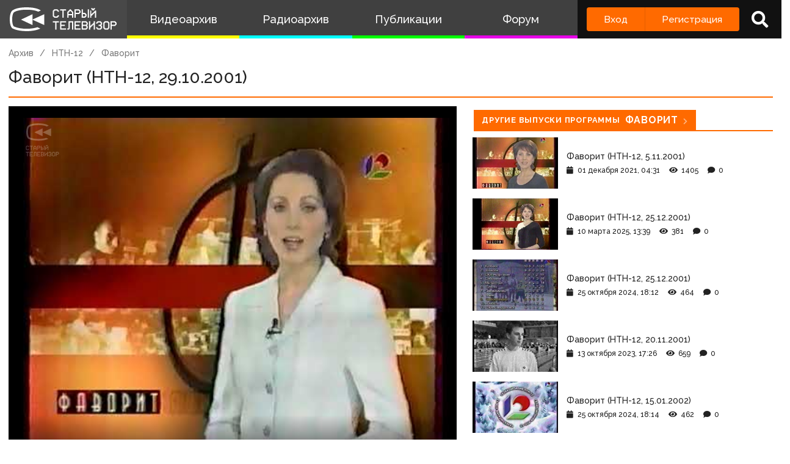

--- FILE ---
content_type: text/html; charset=utf-8
request_url: https://www.google.com/recaptcha/api2/anchor?ar=1&k=6LccwdUZAAAAANbvD4YOUIKQXR77BP8Zg5A-a9UT&co=aHR0cHM6Ly9zdGFyb2V0di5zdTo0NDM.&hl=en&v=N67nZn4AqZkNcbeMu4prBgzg&size=invisible&anchor-ms=20000&execute-ms=30000&cb=r8r37wnj71i7
body_size: 48463
content:
<!DOCTYPE HTML><html dir="ltr" lang="en"><head><meta http-equiv="Content-Type" content="text/html; charset=UTF-8">
<meta http-equiv="X-UA-Compatible" content="IE=edge">
<title>reCAPTCHA</title>
<style type="text/css">
/* cyrillic-ext */
@font-face {
  font-family: 'Roboto';
  font-style: normal;
  font-weight: 400;
  font-stretch: 100%;
  src: url(//fonts.gstatic.com/s/roboto/v48/KFO7CnqEu92Fr1ME7kSn66aGLdTylUAMa3GUBHMdazTgWw.woff2) format('woff2');
  unicode-range: U+0460-052F, U+1C80-1C8A, U+20B4, U+2DE0-2DFF, U+A640-A69F, U+FE2E-FE2F;
}
/* cyrillic */
@font-face {
  font-family: 'Roboto';
  font-style: normal;
  font-weight: 400;
  font-stretch: 100%;
  src: url(//fonts.gstatic.com/s/roboto/v48/KFO7CnqEu92Fr1ME7kSn66aGLdTylUAMa3iUBHMdazTgWw.woff2) format('woff2');
  unicode-range: U+0301, U+0400-045F, U+0490-0491, U+04B0-04B1, U+2116;
}
/* greek-ext */
@font-face {
  font-family: 'Roboto';
  font-style: normal;
  font-weight: 400;
  font-stretch: 100%;
  src: url(//fonts.gstatic.com/s/roboto/v48/KFO7CnqEu92Fr1ME7kSn66aGLdTylUAMa3CUBHMdazTgWw.woff2) format('woff2');
  unicode-range: U+1F00-1FFF;
}
/* greek */
@font-face {
  font-family: 'Roboto';
  font-style: normal;
  font-weight: 400;
  font-stretch: 100%;
  src: url(//fonts.gstatic.com/s/roboto/v48/KFO7CnqEu92Fr1ME7kSn66aGLdTylUAMa3-UBHMdazTgWw.woff2) format('woff2');
  unicode-range: U+0370-0377, U+037A-037F, U+0384-038A, U+038C, U+038E-03A1, U+03A3-03FF;
}
/* math */
@font-face {
  font-family: 'Roboto';
  font-style: normal;
  font-weight: 400;
  font-stretch: 100%;
  src: url(//fonts.gstatic.com/s/roboto/v48/KFO7CnqEu92Fr1ME7kSn66aGLdTylUAMawCUBHMdazTgWw.woff2) format('woff2');
  unicode-range: U+0302-0303, U+0305, U+0307-0308, U+0310, U+0312, U+0315, U+031A, U+0326-0327, U+032C, U+032F-0330, U+0332-0333, U+0338, U+033A, U+0346, U+034D, U+0391-03A1, U+03A3-03A9, U+03B1-03C9, U+03D1, U+03D5-03D6, U+03F0-03F1, U+03F4-03F5, U+2016-2017, U+2034-2038, U+203C, U+2040, U+2043, U+2047, U+2050, U+2057, U+205F, U+2070-2071, U+2074-208E, U+2090-209C, U+20D0-20DC, U+20E1, U+20E5-20EF, U+2100-2112, U+2114-2115, U+2117-2121, U+2123-214F, U+2190, U+2192, U+2194-21AE, U+21B0-21E5, U+21F1-21F2, U+21F4-2211, U+2213-2214, U+2216-22FF, U+2308-230B, U+2310, U+2319, U+231C-2321, U+2336-237A, U+237C, U+2395, U+239B-23B7, U+23D0, U+23DC-23E1, U+2474-2475, U+25AF, U+25B3, U+25B7, U+25BD, U+25C1, U+25CA, U+25CC, U+25FB, U+266D-266F, U+27C0-27FF, U+2900-2AFF, U+2B0E-2B11, U+2B30-2B4C, U+2BFE, U+3030, U+FF5B, U+FF5D, U+1D400-1D7FF, U+1EE00-1EEFF;
}
/* symbols */
@font-face {
  font-family: 'Roboto';
  font-style: normal;
  font-weight: 400;
  font-stretch: 100%;
  src: url(//fonts.gstatic.com/s/roboto/v48/KFO7CnqEu92Fr1ME7kSn66aGLdTylUAMaxKUBHMdazTgWw.woff2) format('woff2');
  unicode-range: U+0001-000C, U+000E-001F, U+007F-009F, U+20DD-20E0, U+20E2-20E4, U+2150-218F, U+2190, U+2192, U+2194-2199, U+21AF, U+21E6-21F0, U+21F3, U+2218-2219, U+2299, U+22C4-22C6, U+2300-243F, U+2440-244A, U+2460-24FF, U+25A0-27BF, U+2800-28FF, U+2921-2922, U+2981, U+29BF, U+29EB, U+2B00-2BFF, U+4DC0-4DFF, U+FFF9-FFFB, U+10140-1018E, U+10190-1019C, U+101A0, U+101D0-101FD, U+102E0-102FB, U+10E60-10E7E, U+1D2C0-1D2D3, U+1D2E0-1D37F, U+1F000-1F0FF, U+1F100-1F1AD, U+1F1E6-1F1FF, U+1F30D-1F30F, U+1F315, U+1F31C, U+1F31E, U+1F320-1F32C, U+1F336, U+1F378, U+1F37D, U+1F382, U+1F393-1F39F, U+1F3A7-1F3A8, U+1F3AC-1F3AF, U+1F3C2, U+1F3C4-1F3C6, U+1F3CA-1F3CE, U+1F3D4-1F3E0, U+1F3ED, U+1F3F1-1F3F3, U+1F3F5-1F3F7, U+1F408, U+1F415, U+1F41F, U+1F426, U+1F43F, U+1F441-1F442, U+1F444, U+1F446-1F449, U+1F44C-1F44E, U+1F453, U+1F46A, U+1F47D, U+1F4A3, U+1F4B0, U+1F4B3, U+1F4B9, U+1F4BB, U+1F4BF, U+1F4C8-1F4CB, U+1F4D6, U+1F4DA, U+1F4DF, U+1F4E3-1F4E6, U+1F4EA-1F4ED, U+1F4F7, U+1F4F9-1F4FB, U+1F4FD-1F4FE, U+1F503, U+1F507-1F50B, U+1F50D, U+1F512-1F513, U+1F53E-1F54A, U+1F54F-1F5FA, U+1F610, U+1F650-1F67F, U+1F687, U+1F68D, U+1F691, U+1F694, U+1F698, U+1F6AD, U+1F6B2, U+1F6B9-1F6BA, U+1F6BC, U+1F6C6-1F6CF, U+1F6D3-1F6D7, U+1F6E0-1F6EA, U+1F6F0-1F6F3, U+1F6F7-1F6FC, U+1F700-1F7FF, U+1F800-1F80B, U+1F810-1F847, U+1F850-1F859, U+1F860-1F887, U+1F890-1F8AD, U+1F8B0-1F8BB, U+1F8C0-1F8C1, U+1F900-1F90B, U+1F93B, U+1F946, U+1F984, U+1F996, U+1F9E9, U+1FA00-1FA6F, U+1FA70-1FA7C, U+1FA80-1FA89, U+1FA8F-1FAC6, U+1FACE-1FADC, U+1FADF-1FAE9, U+1FAF0-1FAF8, U+1FB00-1FBFF;
}
/* vietnamese */
@font-face {
  font-family: 'Roboto';
  font-style: normal;
  font-weight: 400;
  font-stretch: 100%;
  src: url(//fonts.gstatic.com/s/roboto/v48/KFO7CnqEu92Fr1ME7kSn66aGLdTylUAMa3OUBHMdazTgWw.woff2) format('woff2');
  unicode-range: U+0102-0103, U+0110-0111, U+0128-0129, U+0168-0169, U+01A0-01A1, U+01AF-01B0, U+0300-0301, U+0303-0304, U+0308-0309, U+0323, U+0329, U+1EA0-1EF9, U+20AB;
}
/* latin-ext */
@font-face {
  font-family: 'Roboto';
  font-style: normal;
  font-weight: 400;
  font-stretch: 100%;
  src: url(//fonts.gstatic.com/s/roboto/v48/KFO7CnqEu92Fr1ME7kSn66aGLdTylUAMa3KUBHMdazTgWw.woff2) format('woff2');
  unicode-range: U+0100-02BA, U+02BD-02C5, U+02C7-02CC, U+02CE-02D7, U+02DD-02FF, U+0304, U+0308, U+0329, U+1D00-1DBF, U+1E00-1E9F, U+1EF2-1EFF, U+2020, U+20A0-20AB, U+20AD-20C0, U+2113, U+2C60-2C7F, U+A720-A7FF;
}
/* latin */
@font-face {
  font-family: 'Roboto';
  font-style: normal;
  font-weight: 400;
  font-stretch: 100%;
  src: url(//fonts.gstatic.com/s/roboto/v48/KFO7CnqEu92Fr1ME7kSn66aGLdTylUAMa3yUBHMdazQ.woff2) format('woff2');
  unicode-range: U+0000-00FF, U+0131, U+0152-0153, U+02BB-02BC, U+02C6, U+02DA, U+02DC, U+0304, U+0308, U+0329, U+2000-206F, U+20AC, U+2122, U+2191, U+2193, U+2212, U+2215, U+FEFF, U+FFFD;
}
/* cyrillic-ext */
@font-face {
  font-family: 'Roboto';
  font-style: normal;
  font-weight: 500;
  font-stretch: 100%;
  src: url(//fonts.gstatic.com/s/roboto/v48/KFO7CnqEu92Fr1ME7kSn66aGLdTylUAMa3GUBHMdazTgWw.woff2) format('woff2');
  unicode-range: U+0460-052F, U+1C80-1C8A, U+20B4, U+2DE0-2DFF, U+A640-A69F, U+FE2E-FE2F;
}
/* cyrillic */
@font-face {
  font-family: 'Roboto';
  font-style: normal;
  font-weight: 500;
  font-stretch: 100%;
  src: url(//fonts.gstatic.com/s/roboto/v48/KFO7CnqEu92Fr1ME7kSn66aGLdTylUAMa3iUBHMdazTgWw.woff2) format('woff2');
  unicode-range: U+0301, U+0400-045F, U+0490-0491, U+04B0-04B1, U+2116;
}
/* greek-ext */
@font-face {
  font-family: 'Roboto';
  font-style: normal;
  font-weight: 500;
  font-stretch: 100%;
  src: url(//fonts.gstatic.com/s/roboto/v48/KFO7CnqEu92Fr1ME7kSn66aGLdTylUAMa3CUBHMdazTgWw.woff2) format('woff2');
  unicode-range: U+1F00-1FFF;
}
/* greek */
@font-face {
  font-family: 'Roboto';
  font-style: normal;
  font-weight: 500;
  font-stretch: 100%;
  src: url(//fonts.gstatic.com/s/roboto/v48/KFO7CnqEu92Fr1ME7kSn66aGLdTylUAMa3-UBHMdazTgWw.woff2) format('woff2');
  unicode-range: U+0370-0377, U+037A-037F, U+0384-038A, U+038C, U+038E-03A1, U+03A3-03FF;
}
/* math */
@font-face {
  font-family: 'Roboto';
  font-style: normal;
  font-weight: 500;
  font-stretch: 100%;
  src: url(//fonts.gstatic.com/s/roboto/v48/KFO7CnqEu92Fr1ME7kSn66aGLdTylUAMawCUBHMdazTgWw.woff2) format('woff2');
  unicode-range: U+0302-0303, U+0305, U+0307-0308, U+0310, U+0312, U+0315, U+031A, U+0326-0327, U+032C, U+032F-0330, U+0332-0333, U+0338, U+033A, U+0346, U+034D, U+0391-03A1, U+03A3-03A9, U+03B1-03C9, U+03D1, U+03D5-03D6, U+03F0-03F1, U+03F4-03F5, U+2016-2017, U+2034-2038, U+203C, U+2040, U+2043, U+2047, U+2050, U+2057, U+205F, U+2070-2071, U+2074-208E, U+2090-209C, U+20D0-20DC, U+20E1, U+20E5-20EF, U+2100-2112, U+2114-2115, U+2117-2121, U+2123-214F, U+2190, U+2192, U+2194-21AE, U+21B0-21E5, U+21F1-21F2, U+21F4-2211, U+2213-2214, U+2216-22FF, U+2308-230B, U+2310, U+2319, U+231C-2321, U+2336-237A, U+237C, U+2395, U+239B-23B7, U+23D0, U+23DC-23E1, U+2474-2475, U+25AF, U+25B3, U+25B7, U+25BD, U+25C1, U+25CA, U+25CC, U+25FB, U+266D-266F, U+27C0-27FF, U+2900-2AFF, U+2B0E-2B11, U+2B30-2B4C, U+2BFE, U+3030, U+FF5B, U+FF5D, U+1D400-1D7FF, U+1EE00-1EEFF;
}
/* symbols */
@font-face {
  font-family: 'Roboto';
  font-style: normal;
  font-weight: 500;
  font-stretch: 100%;
  src: url(//fonts.gstatic.com/s/roboto/v48/KFO7CnqEu92Fr1ME7kSn66aGLdTylUAMaxKUBHMdazTgWw.woff2) format('woff2');
  unicode-range: U+0001-000C, U+000E-001F, U+007F-009F, U+20DD-20E0, U+20E2-20E4, U+2150-218F, U+2190, U+2192, U+2194-2199, U+21AF, U+21E6-21F0, U+21F3, U+2218-2219, U+2299, U+22C4-22C6, U+2300-243F, U+2440-244A, U+2460-24FF, U+25A0-27BF, U+2800-28FF, U+2921-2922, U+2981, U+29BF, U+29EB, U+2B00-2BFF, U+4DC0-4DFF, U+FFF9-FFFB, U+10140-1018E, U+10190-1019C, U+101A0, U+101D0-101FD, U+102E0-102FB, U+10E60-10E7E, U+1D2C0-1D2D3, U+1D2E0-1D37F, U+1F000-1F0FF, U+1F100-1F1AD, U+1F1E6-1F1FF, U+1F30D-1F30F, U+1F315, U+1F31C, U+1F31E, U+1F320-1F32C, U+1F336, U+1F378, U+1F37D, U+1F382, U+1F393-1F39F, U+1F3A7-1F3A8, U+1F3AC-1F3AF, U+1F3C2, U+1F3C4-1F3C6, U+1F3CA-1F3CE, U+1F3D4-1F3E0, U+1F3ED, U+1F3F1-1F3F3, U+1F3F5-1F3F7, U+1F408, U+1F415, U+1F41F, U+1F426, U+1F43F, U+1F441-1F442, U+1F444, U+1F446-1F449, U+1F44C-1F44E, U+1F453, U+1F46A, U+1F47D, U+1F4A3, U+1F4B0, U+1F4B3, U+1F4B9, U+1F4BB, U+1F4BF, U+1F4C8-1F4CB, U+1F4D6, U+1F4DA, U+1F4DF, U+1F4E3-1F4E6, U+1F4EA-1F4ED, U+1F4F7, U+1F4F9-1F4FB, U+1F4FD-1F4FE, U+1F503, U+1F507-1F50B, U+1F50D, U+1F512-1F513, U+1F53E-1F54A, U+1F54F-1F5FA, U+1F610, U+1F650-1F67F, U+1F687, U+1F68D, U+1F691, U+1F694, U+1F698, U+1F6AD, U+1F6B2, U+1F6B9-1F6BA, U+1F6BC, U+1F6C6-1F6CF, U+1F6D3-1F6D7, U+1F6E0-1F6EA, U+1F6F0-1F6F3, U+1F6F7-1F6FC, U+1F700-1F7FF, U+1F800-1F80B, U+1F810-1F847, U+1F850-1F859, U+1F860-1F887, U+1F890-1F8AD, U+1F8B0-1F8BB, U+1F8C0-1F8C1, U+1F900-1F90B, U+1F93B, U+1F946, U+1F984, U+1F996, U+1F9E9, U+1FA00-1FA6F, U+1FA70-1FA7C, U+1FA80-1FA89, U+1FA8F-1FAC6, U+1FACE-1FADC, U+1FADF-1FAE9, U+1FAF0-1FAF8, U+1FB00-1FBFF;
}
/* vietnamese */
@font-face {
  font-family: 'Roboto';
  font-style: normal;
  font-weight: 500;
  font-stretch: 100%;
  src: url(//fonts.gstatic.com/s/roboto/v48/KFO7CnqEu92Fr1ME7kSn66aGLdTylUAMa3OUBHMdazTgWw.woff2) format('woff2');
  unicode-range: U+0102-0103, U+0110-0111, U+0128-0129, U+0168-0169, U+01A0-01A1, U+01AF-01B0, U+0300-0301, U+0303-0304, U+0308-0309, U+0323, U+0329, U+1EA0-1EF9, U+20AB;
}
/* latin-ext */
@font-face {
  font-family: 'Roboto';
  font-style: normal;
  font-weight: 500;
  font-stretch: 100%;
  src: url(//fonts.gstatic.com/s/roboto/v48/KFO7CnqEu92Fr1ME7kSn66aGLdTylUAMa3KUBHMdazTgWw.woff2) format('woff2');
  unicode-range: U+0100-02BA, U+02BD-02C5, U+02C7-02CC, U+02CE-02D7, U+02DD-02FF, U+0304, U+0308, U+0329, U+1D00-1DBF, U+1E00-1E9F, U+1EF2-1EFF, U+2020, U+20A0-20AB, U+20AD-20C0, U+2113, U+2C60-2C7F, U+A720-A7FF;
}
/* latin */
@font-face {
  font-family: 'Roboto';
  font-style: normal;
  font-weight: 500;
  font-stretch: 100%;
  src: url(//fonts.gstatic.com/s/roboto/v48/KFO7CnqEu92Fr1ME7kSn66aGLdTylUAMa3yUBHMdazQ.woff2) format('woff2');
  unicode-range: U+0000-00FF, U+0131, U+0152-0153, U+02BB-02BC, U+02C6, U+02DA, U+02DC, U+0304, U+0308, U+0329, U+2000-206F, U+20AC, U+2122, U+2191, U+2193, U+2212, U+2215, U+FEFF, U+FFFD;
}
/* cyrillic-ext */
@font-face {
  font-family: 'Roboto';
  font-style: normal;
  font-weight: 900;
  font-stretch: 100%;
  src: url(//fonts.gstatic.com/s/roboto/v48/KFO7CnqEu92Fr1ME7kSn66aGLdTylUAMa3GUBHMdazTgWw.woff2) format('woff2');
  unicode-range: U+0460-052F, U+1C80-1C8A, U+20B4, U+2DE0-2DFF, U+A640-A69F, U+FE2E-FE2F;
}
/* cyrillic */
@font-face {
  font-family: 'Roboto';
  font-style: normal;
  font-weight: 900;
  font-stretch: 100%;
  src: url(//fonts.gstatic.com/s/roboto/v48/KFO7CnqEu92Fr1ME7kSn66aGLdTylUAMa3iUBHMdazTgWw.woff2) format('woff2');
  unicode-range: U+0301, U+0400-045F, U+0490-0491, U+04B0-04B1, U+2116;
}
/* greek-ext */
@font-face {
  font-family: 'Roboto';
  font-style: normal;
  font-weight: 900;
  font-stretch: 100%;
  src: url(//fonts.gstatic.com/s/roboto/v48/KFO7CnqEu92Fr1ME7kSn66aGLdTylUAMa3CUBHMdazTgWw.woff2) format('woff2');
  unicode-range: U+1F00-1FFF;
}
/* greek */
@font-face {
  font-family: 'Roboto';
  font-style: normal;
  font-weight: 900;
  font-stretch: 100%;
  src: url(//fonts.gstatic.com/s/roboto/v48/KFO7CnqEu92Fr1ME7kSn66aGLdTylUAMa3-UBHMdazTgWw.woff2) format('woff2');
  unicode-range: U+0370-0377, U+037A-037F, U+0384-038A, U+038C, U+038E-03A1, U+03A3-03FF;
}
/* math */
@font-face {
  font-family: 'Roboto';
  font-style: normal;
  font-weight: 900;
  font-stretch: 100%;
  src: url(//fonts.gstatic.com/s/roboto/v48/KFO7CnqEu92Fr1ME7kSn66aGLdTylUAMawCUBHMdazTgWw.woff2) format('woff2');
  unicode-range: U+0302-0303, U+0305, U+0307-0308, U+0310, U+0312, U+0315, U+031A, U+0326-0327, U+032C, U+032F-0330, U+0332-0333, U+0338, U+033A, U+0346, U+034D, U+0391-03A1, U+03A3-03A9, U+03B1-03C9, U+03D1, U+03D5-03D6, U+03F0-03F1, U+03F4-03F5, U+2016-2017, U+2034-2038, U+203C, U+2040, U+2043, U+2047, U+2050, U+2057, U+205F, U+2070-2071, U+2074-208E, U+2090-209C, U+20D0-20DC, U+20E1, U+20E5-20EF, U+2100-2112, U+2114-2115, U+2117-2121, U+2123-214F, U+2190, U+2192, U+2194-21AE, U+21B0-21E5, U+21F1-21F2, U+21F4-2211, U+2213-2214, U+2216-22FF, U+2308-230B, U+2310, U+2319, U+231C-2321, U+2336-237A, U+237C, U+2395, U+239B-23B7, U+23D0, U+23DC-23E1, U+2474-2475, U+25AF, U+25B3, U+25B7, U+25BD, U+25C1, U+25CA, U+25CC, U+25FB, U+266D-266F, U+27C0-27FF, U+2900-2AFF, U+2B0E-2B11, U+2B30-2B4C, U+2BFE, U+3030, U+FF5B, U+FF5D, U+1D400-1D7FF, U+1EE00-1EEFF;
}
/* symbols */
@font-face {
  font-family: 'Roboto';
  font-style: normal;
  font-weight: 900;
  font-stretch: 100%;
  src: url(//fonts.gstatic.com/s/roboto/v48/KFO7CnqEu92Fr1ME7kSn66aGLdTylUAMaxKUBHMdazTgWw.woff2) format('woff2');
  unicode-range: U+0001-000C, U+000E-001F, U+007F-009F, U+20DD-20E0, U+20E2-20E4, U+2150-218F, U+2190, U+2192, U+2194-2199, U+21AF, U+21E6-21F0, U+21F3, U+2218-2219, U+2299, U+22C4-22C6, U+2300-243F, U+2440-244A, U+2460-24FF, U+25A0-27BF, U+2800-28FF, U+2921-2922, U+2981, U+29BF, U+29EB, U+2B00-2BFF, U+4DC0-4DFF, U+FFF9-FFFB, U+10140-1018E, U+10190-1019C, U+101A0, U+101D0-101FD, U+102E0-102FB, U+10E60-10E7E, U+1D2C0-1D2D3, U+1D2E0-1D37F, U+1F000-1F0FF, U+1F100-1F1AD, U+1F1E6-1F1FF, U+1F30D-1F30F, U+1F315, U+1F31C, U+1F31E, U+1F320-1F32C, U+1F336, U+1F378, U+1F37D, U+1F382, U+1F393-1F39F, U+1F3A7-1F3A8, U+1F3AC-1F3AF, U+1F3C2, U+1F3C4-1F3C6, U+1F3CA-1F3CE, U+1F3D4-1F3E0, U+1F3ED, U+1F3F1-1F3F3, U+1F3F5-1F3F7, U+1F408, U+1F415, U+1F41F, U+1F426, U+1F43F, U+1F441-1F442, U+1F444, U+1F446-1F449, U+1F44C-1F44E, U+1F453, U+1F46A, U+1F47D, U+1F4A3, U+1F4B0, U+1F4B3, U+1F4B9, U+1F4BB, U+1F4BF, U+1F4C8-1F4CB, U+1F4D6, U+1F4DA, U+1F4DF, U+1F4E3-1F4E6, U+1F4EA-1F4ED, U+1F4F7, U+1F4F9-1F4FB, U+1F4FD-1F4FE, U+1F503, U+1F507-1F50B, U+1F50D, U+1F512-1F513, U+1F53E-1F54A, U+1F54F-1F5FA, U+1F610, U+1F650-1F67F, U+1F687, U+1F68D, U+1F691, U+1F694, U+1F698, U+1F6AD, U+1F6B2, U+1F6B9-1F6BA, U+1F6BC, U+1F6C6-1F6CF, U+1F6D3-1F6D7, U+1F6E0-1F6EA, U+1F6F0-1F6F3, U+1F6F7-1F6FC, U+1F700-1F7FF, U+1F800-1F80B, U+1F810-1F847, U+1F850-1F859, U+1F860-1F887, U+1F890-1F8AD, U+1F8B0-1F8BB, U+1F8C0-1F8C1, U+1F900-1F90B, U+1F93B, U+1F946, U+1F984, U+1F996, U+1F9E9, U+1FA00-1FA6F, U+1FA70-1FA7C, U+1FA80-1FA89, U+1FA8F-1FAC6, U+1FACE-1FADC, U+1FADF-1FAE9, U+1FAF0-1FAF8, U+1FB00-1FBFF;
}
/* vietnamese */
@font-face {
  font-family: 'Roboto';
  font-style: normal;
  font-weight: 900;
  font-stretch: 100%;
  src: url(//fonts.gstatic.com/s/roboto/v48/KFO7CnqEu92Fr1ME7kSn66aGLdTylUAMa3OUBHMdazTgWw.woff2) format('woff2');
  unicode-range: U+0102-0103, U+0110-0111, U+0128-0129, U+0168-0169, U+01A0-01A1, U+01AF-01B0, U+0300-0301, U+0303-0304, U+0308-0309, U+0323, U+0329, U+1EA0-1EF9, U+20AB;
}
/* latin-ext */
@font-face {
  font-family: 'Roboto';
  font-style: normal;
  font-weight: 900;
  font-stretch: 100%;
  src: url(//fonts.gstatic.com/s/roboto/v48/KFO7CnqEu92Fr1ME7kSn66aGLdTylUAMa3KUBHMdazTgWw.woff2) format('woff2');
  unicode-range: U+0100-02BA, U+02BD-02C5, U+02C7-02CC, U+02CE-02D7, U+02DD-02FF, U+0304, U+0308, U+0329, U+1D00-1DBF, U+1E00-1E9F, U+1EF2-1EFF, U+2020, U+20A0-20AB, U+20AD-20C0, U+2113, U+2C60-2C7F, U+A720-A7FF;
}
/* latin */
@font-face {
  font-family: 'Roboto';
  font-style: normal;
  font-weight: 900;
  font-stretch: 100%;
  src: url(//fonts.gstatic.com/s/roboto/v48/KFO7CnqEu92Fr1ME7kSn66aGLdTylUAMa3yUBHMdazQ.woff2) format('woff2');
  unicode-range: U+0000-00FF, U+0131, U+0152-0153, U+02BB-02BC, U+02C6, U+02DA, U+02DC, U+0304, U+0308, U+0329, U+2000-206F, U+20AC, U+2122, U+2191, U+2193, U+2212, U+2215, U+FEFF, U+FFFD;
}

</style>
<link rel="stylesheet" type="text/css" href="https://www.gstatic.com/recaptcha/releases/N67nZn4AqZkNcbeMu4prBgzg/styles__ltr.css">
<script nonce="Qo9BBxhmi6iFA9BftbFdPg" type="text/javascript">window['__recaptcha_api'] = 'https://www.google.com/recaptcha/api2/';</script>
<script type="text/javascript" src="https://www.gstatic.com/recaptcha/releases/N67nZn4AqZkNcbeMu4prBgzg/recaptcha__en.js" nonce="Qo9BBxhmi6iFA9BftbFdPg">
      
    </script></head>
<body><div id="rc-anchor-alert" class="rc-anchor-alert"></div>
<input type="hidden" id="recaptcha-token" value="[base64]">
<script type="text/javascript" nonce="Qo9BBxhmi6iFA9BftbFdPg">
      recaptcha.anchor.Main.init("[\x22ainput\x22,[\x22bgdata\x22,\x22\x22,\[base64]/[base64]/[base64]/bmV3IHJbeF0oY1swXSk6RT09Mj9uZXcgclt4XShjWzBdLGNbMV0pOkU9PTM/bmV3IHJbeF0oY1swXSxjWzFdLGNbMl0pOkU9PTQ/[base64]/[base64]/[base64]/[base64]/[base64]/[base64]/[base64]/[base64]\x22,\[base64]\x22,\[base64]/w7t4wqlbw6dKwrERw4HCjcKZB3PCi3JBw6YowrHDqU/DjVxAw5dawq5Dw4swwo7DhTc9ZcKNccOvw63Cg8OQw7VtwpbDq8O1woPDhHk3wrUXw6HDsy7CgnHDklbCjlTCk8Oiw4rDn8ONS0d9wq8rwqrDqVLCgsKrwpTDjBVQGUHDrMOEbG0NPcKoewoawpbDuzHCnsKtCnvCm8OiNcOZw7TChMO/[base64]/CqTFOwrlCwp7CsMOWZMOsw4/CvnTCiTE+w6DDmBx9wofDhcK/wrTCp8KqSsOlwozCmkTCkWDCn2Fyw5PDjnrCgsKEAnYJUMOgw5DDqxh9NTvDi8O+HMK5wrHDhyTDnsORK8OUO3JVRcOkbcOgbBIyXsOcEMK6woHCiMKiwrHDvQRhw6RHw6/DhMO5OMKfaMKuDcOOOcOOZ8K7w4LDl33Cgl3Dqm5uFMKmw5zCk8OwwqTDu8KwdMO5woPDt3U7NjrCkg3DmxNwOcKSw5bDkwDDt3YCFsO1wqtDwq12Ui3Crks5QsK0wp3Ci8OFw5Fae8KmB8K4w7xdwpc/wqHDrsKqwo0NSHbCocKowqskwoMSPsOhZMKxw6/DmBErUsOAGcKiw7nDhsOBRANuw5PDjT/DnTXCnStOBEMHKgbDj8OXGRQDwrfCrl3Ci0TCtsKmworDscKQbT/CsTHChDNjdmvCqVHCoAbCrMOXBw/DtcKIw6TDpXBKw7FBw6LChj7ChcKCJMKwwo/Dl8OMwpjCmTRJw6XDoC5ew77ChMO1wqLCom9UwqDCo1XCq8KdPMKkwqHClWc3wqBXXGLCtcKuwq4ywol5BEUnwrTDnGVUwpZBwqHDtSA4OjlNw4JCwrHClldPw5x/w5LDmg3DtsOfEsOZw6vDscK2VMOqw7E/aMKIwoc4w7oww4LDksOsKlRywrLCssOjwq0tw6nCiVLDlcK9ByHDhBliwpbCscOWw610w6tyUsOOSjpPEFBVD8KPEsKiwrJgdxnCs8KLZlnCssODwqPDmcKcw5cmYMKoGsOdD8ORfHwmw7EXOwnCl8K/[base64]/Ci8OkwoxWw5fCuMKnesOvMm96IcKgGzM1RH/DgsKuw5ovw6fCrD7DtcKkV8O6w54SW8K1w47CiMKHSDbCimLCrcK4dMOBw4/[base64]/CnMOvw4vDkjV/wrM7w59Nw4bDicK8GGIEw7DDrcOac8Ozw4NkJgbCnsODPwcmw4Z9aMKgwrvDqBvCgmfCisOuJ2HDlsO5w5HDgsO0QHzCscOlw7s+SmnCq8KcwrhywrTCgHN9ZkTDswfClsOuWCjCo8KvK3JaMsOZPMKvHcOtwrMfw4rCoT5fNsKrNsOWOcKqNMOLfQjChmXCrm/[base64]/Cs3LDqg3DuU/DkXI9TR0XUsKrPQvCmlPCgUXDrsK1w7LDjsOHBsKOwpI2EMOqGMOaw4rChEjDjTBKJ8KKwpFKGXdpbX8qGMOiQGbDh8KQw5wfw7BVwqdNDHbDmjnCpcO6w43Cu3IXw5DCvHBQw6/DsSbDpSAgCTnDsMKSw4LCqMK9woZUw7bDmTXCq8Ovw63CkUvCmAPCjsOJch0pNsKSwoFFwrXDtR5Dw4t0wqU8IMOEw6QWSCHChcONwqppwqUINMOqOcKWwqNswpI3w413w4zCnjHDs8OTfH7DlRFtw5DDusOow5lwCxzDjsKlw6VvwrMtQTfDhVV0w5/CpEsBwq86w6vCsA7Cu8KTcQQBwrY7wqcUH8OKw45rw53Do8KvPhYxaxpcRzNeMRnDjMOuD0JGw4jClsOVw6nDq8OCw5F8w6/[base64]/[base64]/DmcOWw5fCgS/DpMKeDAtmRxNyw5DDmgzDiMKtUsO4XsOrw4PCs8OmF8Knw7fCgFfDgcO+R8OmYBPDslFDwrxTwpMibMOUwoXDpCI9woQMERpAw4bCn0rDs8OKQsOLw4TCri8mUX7DgQJkMVHDqgkhw546a8OSwp5BR8K2wq89wrcQFcOnAcKGw5/[base64]/w4k0w7RKwqjDkcOewrAZIX19w6/DsMK+fcKlZw3CnShJwr/Cg8KPw5ccECJOw5rDpsOAaBNEwp/[base64]/DrmdqZMKxw7zDlMKrwrnDhwnCqsOow5DDpV7CvAxWw44Iw7wMwrtlw7DDusO6w5vDlsOKw44KaxUVA0jCksOswooLdMKtbDkKw55gw6XCocK1wqBHwohDwpXDmMKiw5TCp8OOwpYuDnbCu3vCskZrw40Jw40/w7vDjk5pwqteTsKdXsKFw7PCmTJ/ZsK6MMOTwpBNw751w59Nw4TDi2Bdwp13P2NDEMOrecO/wrPDglYrdcOhE0JQAURdFhEkw7vDvsKyw7ZLw5BISTVIbMKDw5ZAw5IswoLCmQd5w5XDrXNGwrvCkjJuWFQAKx1KTGdTwqQoCsOsBcK3VgvDqn/DgsOXw7EFXxPDq0R4w63Cp8KjwoTDr8OIw4bDn8Orw5k4w4nCpjDCocKIS8OgwoBww7R+w6VIM8OSSk/DvUh0w5rCnMOtSF3ChR9DwrkWEsOSw4PDu2DCiMKvRQLDhsKaU33DgcOzOgjCqCTDgU4kccKkw44Lw4PDonPCpcKZwpjDmsK/NsKewrF5w5zDnsO0w4IFwqXDrMKcNMOAw5BJBMOqOiVSw4XCtMKbwrIjKnPCvk7ChSxDZABNw4vClsOqwp/[base64]/DqcOlM8OIX8OBwo3DvsKpB8OAwp/Cm8Orw6HCpgDCq8OEFlNdamPCp1Imwqg/wrIYw4rDo3AUE8O4dcOLPcKuwrtuYcK2wonCtsKRfhPDgcKxw5QUDcKxeFRhwpJnJ8O+TRIRencpw60DQDpIacKUR8O2a8OCw5DDmMO3w7I/w4skUcOywrFOEFE6wrfDk2oUNcOmeWUuw6PCpMKQw6ZawovCmMKCYMKnw5nDhBHDksOFE8OMw6vDqH/CtBbCo8OOwrMaw5HDiFbCgcOpe8OWMmbDhMOdIMKmB8OEw4ACw5Zzw6kaTljCr2rCrnXCjsKjMV42EC/CkzYIwo0aOg/CvsK6eTIXC8Kpw7JPw5/Ckl3DlMK3w7Elw53DgsKuwpJEUMOxwrRMw5LCocO+fETCuQ7DsMOPwqNuSwjCi8OlPCLDgsO/YsKoTgBCVsKOwo3DgMKxGHXDtMOZwpU2YWPDrsKvAg/[base64]/w4c6DMKJwoJVwpTDlnnDoFHDjS/DiAAiwoJxeg7Ds2HDnMK0w5xodDLDnMK4RRYfwo/DhMKLw57Duy9PbMOZwqFRw7gEDMOJMMO1ZsK2wptMbsOAAsK0RsO7wpjCgcKeTQ4scz9pHwZ6wro7wonDmsKrOcOBcgvCgsK5TFkydsO3HMKWw7HCpsKbdDR5w6/DoQPDuTDCksOkwrnCqh1dw4d+MzLCoD3DtMKMw7kkNhIjfj/[base64]/Dg8OIw6d3JT42w7bCisKAQ8KeMk7CscO/[base64]/Dq8OAAMOQTAzDg8K5IsOcw7xxw7hYwqTCicOjPsK5wpUEwolIVwvCsMOZVsKvwpbDqMOwwp1rw6PCn8OBSBkPwoXDtMKnwrJpw4jCosOzw7MeworCrkvDvGFPNRlHw6Ilwr/CglbCoDbCmHxtSlQ4TsOvMsOdwpfCph/DqCXCgMOLY3U/e8KGB3Fiw6pMajd4wo4xw5fCv8Kbw5HDk8OjfxJ7w4LCiMOAw41pMMKnJVPCgsOSw74iwqUmYxLDmsODATJsKQbDvijCmA5sw7kDwoIBH8ORwoNbIMOLw5IzUMOww6IvD0w2OQp8wqbCvC4ncX3CtHpXC8K1BgcUC34MRylzHcOpw7jCvcKXwrRpw78HMMK/OMOYwpZMwrHDnMK6OwIgIRrDgMOEw5lpa8OAwpDCmUlSw4LDjxHClMO2KcKIw6FvNkIvKBhNwopnJA3DisOREcOpdMKERcKqwrTDjcOEXX5oOQTCisOnSVbCpHHDngEBw7RnCcOSwodzw5nCqlhNw6/DosKewoRxE8K1wq/ClXDDlsKDw7ATHnUMw6PCuMOKwrPDqWU5DzocM0fDtMOrwr/[base64]/CsA/Du8Opwp/DvlZOWEhxw6oZwp0kwo/CpBzDjcONwrnDsUMvJzMpwpEIKlQ2chzDgcOVEMKaNEopMBXDicKnGgTDuMK5W2vDiMO/IcO/wqMxwp43TknCrcKPwrzDo8KQw6fDosOow7fCmsOdw5zCrMO2UMOEQ1HDjkrCusKWWMOuwpBHUCVlBDHDkiMXWlrDnB8Ow646Y2kFBsKww4LDqMO6wr7DuGDDrCbDn2J+ScKWSMKOwrsPOnnCuw5Hw6R0w5/CtD1lw7jCkQzDoG0hSDLDrXzDpzh2w7gWY8KqA8KDIEvDksOwwpHCgMKxwqjDjMORN8KyZcOcwohWwr3DncK/[base64]/CiVTCvzLDq8Kuw583SMK4wpNucw4VwofDpCo9DGNMVsKNQ8KAfAbChynDpVsILiMmw47CiXY7JcKuD8OLYE/DlFBhb8Kkw48KE8O+wqNhB8KpwozCrDIuQ192QxMAGMKyw7HDo8K7dsK1w6lNwoXCiCvCmSZ/[base64]/[base64]/BcKUG0vDs0zDtMKEFjYLw7RrBiLCtThkwp7CtcOjW8KcaMKpOcOAw6LCtcOKw5txw5t2XSDDm1V0bkBPw7FCd8KhwqMqwofDiQM3GcOKMwdOX8ORwqDDgwxpwpVgAVnCsirCtCrCiE/DoMKNXMKhwrdjPRRpw5JYw4h9woRJY3vCgcOFayHDkDRGJcKdw4XCtDhHbUjDlwDCrcKrwrA7wrQddBdyQ8KTwr1lw6Z1wodSLAUzYsOAwpdswrbDscO+IcOafXRlXsOwIQ9NTSnDkcO/EsOnPcOBcMKqw6PCm8OWw4UEw5Auw7nCrkgacWQjwpbCj8KDwqhvw60mDHkpw4rDiEfDrsO3X07CmMKow4LCkQbCjlTDnMKdE8OEfMOZQ8KQwr9JwpBfK0zDi8O7QcO3Uwh8RMKkAMOww6LChsOPw7NcIEzCtMOEwo9DZsK4w5/DuXLDv1FDwo0Pw48JwoLDlkh/w4rCr37DpcOYGFgILjcXw7nDnxkDw4R7ZQcTc3hZwoVnwqDCpzrDsHvChkVEwqRqwqM5w7FTTsKmMEzDsUXDlsKQwpNKGmttwqHCrD4KWsO0U8KnKMOzHBotLMKpFjBSwp8iwqxBd8KTwrnCjcK/HcO+w7DDmnd1LGHCunbDvsKBY0HDv8O/VzFmasK3w5txIULDqAbDpDzDuMKSP1DCoMOLw7ocDQcbDVnDownCmMOODXdrwrJULAfDm8K4w5Rzw449W8OBw7tbwonCt8KswpkIM24lTD7Dh8O8Cz3Ck8K8w77Cp8KXw48uJcOZaW56XgbDq8O3wpd/YybDr8Ojwq9Oa0B7wr8gSV/DkzHDskEuw4rDuF3Cj8KTBMKSwo0zw5QuUz4FWgZ5w6XDkC5Pw6vDp1jCnzJGYDTCgsOJSkHCi8OKf8O+wpxAwqbCp2dvwrwnw7dUw53CqcOYeUPCkcKvw73DsCbDmcObw7/[base64]/CscKgwrDDoTvDiwnClxN1w7Bcw6TDosK+w7/CsWQBwrvCrRPCnsOdw7Jiw7PClVzDqDJadTEhIwLDnsKjwqhqw7rDqxTDgMKYw54/w4zDksKLKMKYK8ObMjvCiQsPw6jCqMOfwrbDvMOuAMOVKjgBwoMsGUjDp8OAwrRKw67DrVvDnjTCoMO5eMODw58hw7R4U0zDuH/DgVRPLk3Dr13DqMKqRC3DvXohw7zCjcOqwqLClkZnw6ISEU7ChTJSw5/DlMOVIMOeYgRsOG/CggnCjcO9wp3Do8OhwrzDgMOxwrBpwrbCt8O/[base64]/DicKKWGHCo8OMw6TChMKxw5RseMOKwrzCvW3DvxHCscO2w57DlVLDh3MOB2pQw4EwIcK8HsKNwp52w65sw6rDn8OWw75ww7fDvG0UwqgoQ8KsATfDpwxhw4wBwoFOTxvDhgodwqAKTcO/[base64]/Cj8KLwoJGw7pxw5BPw7HDs8KpbcK3Y8KAwrAgZg5dC8O+ZFoNwoAgNnUewqg3wq5NVhQ+FAlOwp3Dmn3DgVDDh8ONwqsyw6XDggfDmMOJTHrDt25fwqHCrB1JZBXDqytRw7rDlkQ6wq/CmcO+w4rDoSPDvDfCo1RBZRYYw4TCqCQzw5rChMOrwoDDuQImw75WSADCiSEfwrHDt8OOcwrDisOyPz3ChTrDr8OUw7bClsOzwrXDlcOYflbCqsKWLyUGKMK1wrrDuQFPRXAONMKQCcKbMV3Dk0nDpcOIdRvDh8OwL8OGJsKDwppnW8OzIsOmPQdYLcK/wrBIRGnDlcOcVMKZSMO3AzHChMOgw5fCsMO5OlHCtjRJw7V0w7bDvcKKwrV0woRpwpTCr8Oqw6V2w68Pw7pdwrLCs8KGwo7CninCjMO4AQDDr3nChjbDjwnCt8OwPcOKHsOsw4rCmMK5Ph/Ds8Otw7onM2nDj8O7d8OWMsOcZ8OpX0DClhHDmSzDmxQ/FUAgenYAw7Faw6TChhXCmMO8D3UWf3zDvMK4w4Jpw5JUYlnCvsOjwqHDjsOrw57CizPDusOMw6M8wrHDpcKow6BzMirDncOUdsKzFcKYYsKzO8KPc8KkUgtAYx/Chn7CpcO3UErDtsKgwrLCtMOOw6LCtzHCmwg9wr7Cs3MpYi/DmCwcw4rCtFHDuB4FWznDhRs/KcK/w7olCE3CrcOiDsOzwpvCtcKfwrDCqMKZwrMewpoEwrbCtzl0L2QrBMKzwqxSw5gaw7EFwpbCncOgQMKKCcOGdXZMSC88wohadsOwV8OwD8OAw4N6woAew6vCvU9lcsOAwqDDo8OGwrEGw7HClk3DlcKNAsK5X1QcKiPCr8OOwp/Dl8KjwqvDtGXDgGodw4ooVcOiw6nCuW/CisK5UMKrYGbDk8OwdGlCwp7Di8OyR2/CgUwNwrXDrwoSCzElKlxbw6dGdzduw4/CsjITe1/DiXvCrMOewpgxw6/DqMOjRMKFw58jw77Ctzt3w5DDmW/CiB4kw6pnw5dtUMKndMO2WcK4wr1dw7/CpHBBwrLCsD5Ow4Qpw49jBcO3w4AnEMKmN8Oyw4BDdcKBC3XDtiHDl8KZwo8jGsOtw5/DnGLDssOCeMK6C8Ocwq8hIGAOwrF/w63Cj8OuwoAHw4l7D3EeDyTCqsOrTsKfw7zDs8KXwqRWw6EnMcKTMVXCl8KXw6fDuMOrwoAVZcKcdD3ClMKyw4TDvnJwYsKFAjrCtEvCgsOzPG4Ow7NoKMOYwonCrkZzP1BqwpjCsxPClcKjwoXCoiXCucOqJBLCsVVrw5BGw7jDiFfDsMO5w5/CtsKsVR96DcO1eEscw7TCpcOtSSsLw4g3wrbDvsKjOlRoJ8OywoFcBsKNYH8nw4nDhcOYw4F+TsOkQMKUwqI3w5AYYcOhw6Y6w4nChcKgJ0jCt8Kow4NkwpFRwpPCo8K/[base64]/DkQ7DhcObXXhQwqpCwp0YQcOiw5/[base64]/[base64]/Dhxldw73CicKOJWsPwpTDsVxGZ8K5VX3Dj8OkJcOAwq4vwrIgwqozw4HDrjPCo8K6wrQmw5TCicKhw4lJSBrCuSfDp8Olw5hPwrPCjz/CgsO9wqTCoyEfccKTwox1w5www69mTUTDvVNbUifCjMO1wo7CikdIwowsw5UswqvCkMOfVsKUP2HDvsOHw7TDtsKqPMKTWQTDhDJaTMK6KzBowpzDlnTDh8OvwokkJhwdw6Inw4fCuMO+wrzDo8KBw7cvIMOww6luwpXDpMOWMMO/wq0dZG/[base64]/wqphA8KFN8Opw4NcZMO3wq5bO1NAwq/[base64]/ChW03w6IgGid5w6jCo8Ktw6sdw7zCh0I5w6vDsF9nacO7FcKKwqHCnHViwrPDpylPOVHCvA88w5QGwqzDhA5gwpAZMhLDlcKBwrDCoXjDrsOpwq5Cb8KXacKrRxQmwpTDgQzCqMKtfS1ReBNlZy/DnDh7HhYJwqIKT0VPZ8KOwrhywofChsOywoHDusOQDn8Fwq7CoMKCCh9iwonDlnoHKcKGQl45QzzDs8KLw77Cp8OuE8OudnV/woNWAkfCoMOhBD/Ds8OLOcKsV0jCt8KyITUuIMOdQk/Cp8OWSsKbwqPCmgxDwo7Cgm44IcOrEsOrREUHwqjDjix/[base64]/[base64]/DiMO7CMOEwpfDpF1/w5/DjHU/wrV4w74cw4U5esOlPMOMwrI0Y8KZw7AgGWR2wpgSS00Qw6VCJ8OgwoTClBvDscKOw6/CsCHCsiTClsO7esORRsK7woUiwo4yEMKSw48oRcKywrkYw6jDgATDl2Ffbx3DvAI5BcKBwrjDj8OwekXCixxpw481w5Qdw4PDjB0JCi/DkMONwolcwo/DvsKtwodXRVRtwqjDmMOywp/[base64]/CjkFhAsOJwoIWHxs2SRTDoMKRQVA4wq/[base64]/DsMKFwqdUwqTCocO5wqTDhMOmXcKJCF1hw6UWZcOQVsOXcR9cwpgsbzXDtEQfPlQjw77CusK7wqFnw67Dm8Ogf0TCqybDvcKlF8OuwpjDnUfCocOeOMKRMMOXQU9aw6EASsKNFsOeMMKrw4fDpS7DpsK/w6k0J8OOAkPDuGdWwpEXRsOJGApgaMO7woRcel7CinTDt0LCqBPCoXdOwrVOw5LCnQTClhtWwo1Iw6HCny3Dk8OBS2fColvCtsOjwprDpcKyHUvDtsKnw78BwrzDocK7w73CtztWER8dw5lmwqUpSS/CjR8qw6bClsKsCjwnXsKRwoDDtiYswqJXTsObwqISWXzCuXXDiMKTUcKoS0IqNsKHwr4Hwq/CtyJCJFAaOCBNwrbDiQw/[base64]/ChQDCjsO2Y2lvw4rDqAfCgm07w60DwpHCt8Ocw6U8dMKqIsKdRcKBw6c2wqHCphwWPMKzFMK9w7fCpcKowpLDoMK+W8KGw7fCrsOsw6fCqcKzw4U/[base64]/Cn8OfFWpdTU0IL2Z9wpbDsz/CpAcAw6zChh/[base64]/[base64]/DrhcecVnDlcKTw4HCu8KwwoDCt3owajbCiUFfUsKjwrzCjcKqwobDpi3DpxBFfBQSbVEhW1vDpmLCksKvwrDCo8KKL8OewpjDjcOaImPDvijDq3bDl8OwDsODwojDuMKSw6/Dp8KjIQhUwrh8w4PDmhNbwojCosOZw6MFw6Nswr/ChMKHZQnDk0jDscO1wqoEw4gUTcKvw5vCi0/DkcOWw5TChcO+dDDCo8OPw6LDonDCsMK+fjLCinwjw4LCpcOBwrk/GsK/w4DDknsBw5tow7zChcOnQcOYABrCjcOSdFTDkX5Fwp7Ckkcww68swpgbTWjDrFBlw7UJwqcVwoNXwolYwq45BW/CpxHCv8K9w7bDtsKzw5oAw6x3wo52w4PCpcOnCwgDw4gfw58NwrDCiQvDlsO0d8KeD1/[base64]/CrcO9w5UCWnEAw68dwqvCtSTDvz/DtjkxS8OjMMOnw4xCJ8Kiw75jF3XDu2g0wo7DozbDtk9qSjDDrMOECcOzH8OCw5kAw7UBfMOyG0l2wqfCs8O8w4PCrMKmNUgAHMOWM8KZw5jCi8KTPMKpM8KQw55FNsOxT8OQUMOKYcO/[base64]/CvMOVw4bDo8KRwptfw5DCsVrDgz3CusKkwqjCkcOAwrXCs8OMwpLCs8K4RXwlDcKQwocZwqN5Ty3CtSHCtMKewovCm8OSGMKAwrXCu8O1PRMTfQcnUsKcHMKdw73DuUnDly8rwq/DlsKSw7jDr3/[base64]/[base64]/CjTjCqgPCmcOMSsK4w7tlwoIJw685AcOpwo3CmA4DKMOzLH/DkWTDgcO9ISHDqCpkVEF2HMKxBT0+wqBzwpbDqW1dw4XDuMKzw4bCgRk2BsK9wrDDm8OTwq1Sw7gLE3gzbSTCoirDui/DgEXCnMKCOcKAw4nDvWjCkngBw58XLsKsK3DCrcKFw5rCucKVK8KRfTlwwrtQwoc8w79LwpAAVcOELF4cF3QmRMOqLgXCl8KQw5YewpvDtFQ5w6QKwrlQwpVISX9xDEE5CsOXfQ/CuFrDpcOHQk1ywq3CisOgw48ZwpTDpE4ZEDQ5w7nCtMKVFMOhFcOUw6hnRXbCgxDDnEdtwrxSEsKHw5HDrMKxEMK6SFDDjMOKA8OlHsKCFlPDoMOZw57Ciz7CpyNXwoAYZMKVwrBDwrLCk8KwShXChcO9w4IEJ0YHw6kiSk4Tw49CNsOBwpvDoMKvQFY5STPDosKtw6/DskLCi8KQWsKpIELDmMKACRPCrzJcZiNMbsOQwqjClcKAw63DpBsZcsO0HxTDik1RwocwwojCsMKQKk9cOcKUfMOeKQ/DgRXDjcOrA1pzZGcZwqHDuHvDgFrCghbDsMO9HcKvLcKnwpfCrcOUViZ0wr3CtsOJGw1Aw6TDpsOEwpfDssOwR8OgTX1sw5pWwrEnw5DChMO0w5kTWkbCqsK/wrx+SAZvwpctKsK4bgLCr3RkfDRdw65uScOtQsKKw5QOw5dxEcKEUAR6wrVwwqjDtsKtVE1Uw4LDmMKFw7jDosOMFQTDoWITw4jDjBUuRcOkK38yQHzDmiLCpBpfw5QYJXZswrRvaMOvUidCw7/[base64]/Dt8OeQETDnkpGNsKTBg/[base64]/[base64]/DgTzCsTpuSMOWwoYXwq7CiBVQMh7DhsO2wpMVFsOBw5vDv8OGCsOhwrsdIAzCvVDDpy1sw4nCjlhKQMKLKX/[base64]/wovDnMOZX1DDhsOkZcODwpIkVMOvXBBkQ27CmMKGScKKw6TCu8OuJGHCqh/DlirDtDQrHMOWL8Kbw4/[base64]/Ch8K2DS4xw6Q2cMK5bMKPVMKMYsOeUiDDtAUbwpfDgcOMwoTCg1c2FsKaDmQXWsOaw4V+wpx+BVPDlQ4Cw4V1w5XCtMKDw7cLFsOdwqHClMKtC0bCpMK9w64Qw51cw6hOPsK2w5VMw55tIBzDq1TCm8OJw6A/[base64]/DrMK8QMKEw71YXiDCtsOAQQoUwqvCu8Oew4Z0w6M6w4PCg8OgfF4CVMOyGcO2w7bCq8OZR8KLwpEuIMKiwo7DuwxiXcKPQsO4G8KlAMKbDXDDh8OfSnZxNTVOwrBuPDBeOsKywq9BPCJQw5sbw5/CnF/DmG1ow5hBSy7DtMKAwo0oTcOQwowHwqPDjEzCvC4iLFjCjcKROMO9AmHDm13DsWE7w7DCnVFeKMKYwpE8Uy7Dq8OlwovDisOrw7HCqsOzC8OzE8KnDMOCa8OPwpF7YMK1bS0GwrPCgirDt8KVXMKLw7Y+c8OweMOmw650w7s/wpnCocK9QSzDhzzCkAMywrnDiXDClsOENsOjwpMJMcK9Fzg6w6A0R8KfKBgSHmVBwpbDrMKQw4XDviMcQcKMw7VUGW/Cri41CsKZU8KmwpFCwqNdw69ZwqXDqMKVFsKrZ8K/worDvlTDmGIjwq7CgsKqHcOsEcO5WcOPVMOLbsK8aMOCLwlzXsOrDBR0UHciwrJoG8OCw4/[base64]/aCEuwqnDqGvDscK1NQ3CthnCoB7CuMKCHFUUEnYCw5LDhcO2NMOnwpTCkMKbJ8KafMOeZiXCsMOXDVjCn8OWIQtSwq4pXiZrwpAfw59ZOcO5w4dNw5DDkMOFw4EzGBLDt09xOy3DvmHDisOUw67DmcOjc8K9w6/DiAt9w5ARGMKKw4l7JEzCpMKYA8KEwqgvwoVcanIiIcKiw4fDmcKFe8K3IsOfw5HCtgZ0w5rCvcK8Z8OLCkvDrEcMw6zDssKmwqTDj8KTw75EFMK/w6AQP8KYNXobwofDjSktBnYxPX/DpE/[base64]/DsDrDuMKUw57CuGTDjDvCk8OpQxJWK8OJw7R5wpvCu8Oiwolpwrl+w5MwR8OvwrPCr8KACl/[base64]/GGYmw5lVw4rDgWUcw5rDjsKuwpM+wpotWnUwAARqw55ewpDCiVU0Q8Kvw5bCuzUFCFzDm2hzN8KPS8O5cyfDrcO6wq4Ib8KtASFRw4EOw5HCmcO+CzvDm2/DrcOQAzkJwqPCv8Knw6jDjMO7wqvCklcEwp3CvQTCpcOtElJZYwcpwqrCucOzw4bCmcK2w4g2XQJWf34lwrHCvVrDrmTChsO/w57DmcKsfEvDnW3CgMOVw4XDisKXwpwlDmDCrRUUHA/[base64]/SsOtSyNOWcKwOD3Do1HCg8K0w5Ezw77ChsKJw7/Cr8K6dF4nwq5aS8KYGTHDusKIwqRIUS5KwqDCiATDgCkML8OuwpV/wpBJBMKPYcO+wofDs0kwawV4UkrDu0DCo3rCvcOcwovDn8K2IMKxHX0UwoXDmAgDNMKbw6bCpWIzG27CnhdWwogtO8KPIG/DusKyEsOichU+Mi8IAsK3Kw/CqcKrw7EtTiMgw5rCtRNdwrDDocKKE2A2MgUPw7AxwqDCqcOOwpTCkkjDpMKfA8OmwqXDiCXCl0nCsSYcPsKoYw7Dr8Otd8KBwoYIwqHCjRnDiMKHwr95wqc/wobCqT9JacKUQUA0w6gNw6pawoPDqxUQc8OAw5JJwo3ChMO/w4vCv3AAUF/CmsKnwqcUwrLDlit3BcO1BsKfwoZbw7w9cAzDvMOnwqbDgQNFw4DClEk2w7fDr3QAwr/Di2FwwoAhFjnCrmLDp8K1wovCnsK0wr5Sw4XCqcKCV1bDhcKMKcKxwph0w6wfw6XCu0YQwpQew5fDkRR2wrPDtcOdwqoYXCjDjSMtw7bCixrDtljCo8O5JsKzSMO8wo/[base64]/DhMKYT185wpE7VG8/LMKBw57CtSrDksKVw6kOVcK3LRVmw77DgHLDnGvCpkDChcOTwohPbsK5wpbCjsKxEMKuwp19wrXCqUDDqcK7V8KmwpN3wpNIc1QjwrTCosOwdWNNwpJ0w43CgVpJw6cqDCYJw7A/w4LClcOdIWBpRADCq8O/wpZHZ8KBwoXDkMOlHMKOWsOOBcK2Mi3CpsK0wpDDgMOmKBEqflDCkilhwo3CuxTCjsO1NcOCI8K/VAN2I8K/wofDpsOUw4NyBsO3UsKYKsOnD8KewrpZwrMRw6jCiVU4wqPDvmU3wpnCqjN3w4vClXZldCQvb8Kcw5hOPsKsLcK0NcKHJMKjQXMrwqJcJivCnsOfw7/Dh0zCjXIpwqFGN8OjfcKcwq7CrDBdXcOowp3CqQV0woLCrMO0wrJGw7PCp8KnVB/DhcODZ1cCw7jDisKCwpAsw4gfw5fDrRNYwoDDkUdkw4zCscOXf8K5wrkvfsKUwqxfwrofw6/DlMOww6N3IcOpw4fCqMKqwo12wrPCg8Obw67DryvCqmwFOQrDpX0VBm8GfMObVcOCwqsEw4Ygw4vDjTgEw6EfwpvDhRTDvMKqwpPDn8OUIcOuw41HwrJ/GXJFB8OXw4Y4w6/DuMObwpbCqW/DvMObLjggbsKDLjprcRMkcTjDr309w7vCjzgSLMOTMcOvwp3DjlXCpFQrwqo6TsOtORVwwq0jLFnDksKxw51JwohFUQTDrGElccKOw4s4AsOYF0/CvMK7wqPDhwjDn8KGwrNKw6I+AcOZesK3w6vDtMKxOSHCscOUw6vDjcOAbCDCklTDv3diwr8/wrXCp8O+amnCijDCtsOYcyvChMOLwqdZLcK8w68iw4E1GzM9WcK6e2TCoMOVw7FPwpPCgMKvw4hMICzDhUnCgxUowqcqwq8EFzIkw4NzdjHDgxZWw6TDn8KbURZUwr5/[base64]/Ci8KVw5vCtRlhCMOww6J1C8OrGRs9flBlwp5Fwrkjw6zCj8KDZcOAwp3DlcKhRjsReXbDpsO5w48zw5F7w6DDkTnCvcKnwrNWwoPDoCnDmMOKOCY8HSDDtcKwCXY0w5nDgFHChsKZwqA3NXo9w7M/AcKObMOKw4Eww5gkA8Kvw73CrsOoIsOtw6JCAXzDrUNDGcKAQBHCo1wqwp3ChkFTw7hTHMOOT27CnAnDsMOtc2/Cv3Ajw6B5CsKjM8K2LWcuHA/[base64]/cws/w5vDrw/[base64]/w4oUU2bDiQTDu8KcwrDCui07wpUxZ8OXw5zCksK3wpDCo8KpPsODKcOnw7vDlMOcwpLCtSLClx0lw7PCmlLClFJhwoTCpRgOw4nDpxhRw4PCiTvDpTfDv8KWXcKpNsOiZ8Oqw7k7wpDClnPClMOtwqEQw4UEJikYwrZAM0Fyw7gww45Iw6g4w4/CnMOwZMO1wojDgcKNP8OnJUdRMcKIJzrCq3HDtBvCusKTHsOBC8OjwrE/w5HCtwrCjsK0wrrDu8OPWF5Iwp8YwrzDrMKWw6wkBWQpBsKXfAXDicOjVlzDosO4EMK/UQ3DrD8RRMKWw7TCmg3DpsOuVjohwoUdwqwNwrhyX2owwq5Ww67Djm9/CsOFO8KdwqN/LkETLBXChgU0wo/CpHjDgMKUb2bDr8OXHcOlw5LDlMOBBMOTD8OFR3/CgsONHyxBw6cGXMKNY8OAwoTDnmUaNUvClwIlw45pwpAGeDgqGMKcJ8KywooAw4c1w5ZeasKCwrdiw79/TsKNVcK4wpQtw5rCl8OWNwZmEzTCgcOBwr3ClcObw5jDpsOCwqNpBSnDhsOoIMKQw5/Cln9YXMK8w4hIO3rCt8O5wpnDlSXDusKOHijDkFPCkWk0W8OGWF/Dq8Oaw6JUwpfDqHRnLzUcRsOTwqcqCsKqw7kuC1vCosO0I0DDrcOgwpVPw5XDpcO2w694WHV1w6HDpWhUw5dqBHp9w6rCpcKUw4nDrMOwwr0zwr3Dh3UXw6XDjMKPGMObwqV5Q8ObXQTCi2/DoMOvw4rCjSVzYcO6w4hUL3M/I3jCvcOAUUPDucK3wptyw68IVF3ClQU/wp3DlcKWw47Cn8K0w75ZeFYdIG0fdz7CmsOGXF5Yw7XCnh/CrSUlwoAUw6MpwqnDiMOxwqJ2w7LCmcK4w7HDkRHDi2HDhzZSwq9jNmzCpMOgw7TCtcK7w7zCgMKiasKnf8KDw5PCp2HDicKawplSw7/[base64]/CtcKXw4dMwq1Qw7jChj92UHjDq8KDw4jCmRRgQsONwpDCo8KQZj/[base64]/CnGvCoUrCjcOGDcOIYcOqwpjCusK3wpLCjSkOwq9Xw7AoV3YTwqDCu8KYNFcVfsOUwod/ecKUwovCiQTDmMKyM8KvdcKhFMKzecKBwphrwptQw4Idw5hZwrk7VS7DsxLCjHIYw6kgw5FYeCDCkMKLw4bCjsOgCUTCvh3DqcKRw6jCqCRlw5DDhMKmH8KTR8OSwpDCsG1rw5bCmFTDk8Oywr/DjsKsTsKeYVp0w6PDh0hKwolKwp9iFTFjfmfCk8OzwoR1FBRZw4nCjjfDuAbCny4yOGlEEwhWwq40w4jCusOUwoHCj8OofcK/w5ZGwq8vwp1CwrTDiMOJw4rCosKJMcKTfCI7VjBLUMODwpt3w7wwwpYFwrDCkmAjXlgQQ8OfBcKnelrCh8OWUktWwrbDrsOowoLCknXDm0PCiMOBw4TCusK9w69swo/Dt8O+w7bCqy08Yg\\u003d\\u003d\x22],null,[\x22conf\x22,null,\x226LccwdUZAAAAANbvD4YOUIKQXR77BP8Zg5A-a9UT\x22,0,null,null,null,1,[21,125,63,73,95,87,41,43,42,83,102,105,109,121],[7059694,378],0,null,null,null,null,0,null,0,null,700,1,null,0,\[base64]/76lBhnEnQkZnOKMAhnM8xEZ\x22,0,0,null,null,1,null,0,0,null,null,null,0],\x22https://staroetv.su:443\x22,null,[3,1,1],null,null,null,1,3600,[\x22https://www.google.com/intl/en/policies/privacy/\x22,\x22https://www.google.com/intl/en/policies/terms/\x22],\x22NXoLsOvNGW6GQJYMfUSBMFqFYe9SLrH9K5tn1JOytWE\\u003d\x22,1,0,null,1,1769349272193,0,0,[150],null,[26],\x22RC-37t0LX9r2KGG7A\x22,null,null,null,null,null,\x220dAFcWeA4NuAUSMOCYAOrmUsxqmSNTuC_AbmMdrn9t5uncAmrWWGbYg_j1J6tl8fkAG6n-PjJwrZE14K8_8BVpH62ddB5mMCYxqA\x22,1769432071942]");
    </script></body></html>